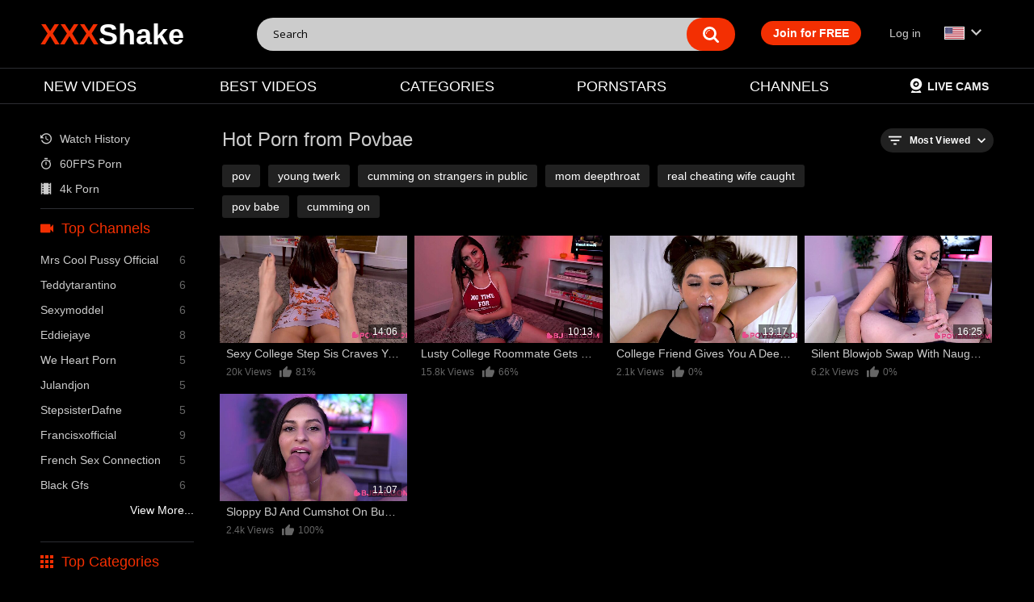

--- FILE ---
content_type: text/html; charset=utf-8
request_url: https://xxxshake.com/channels/povbae/
body_size: 5801
content:
<!DOCTYPE html>
<html lang="en">
<head>
	<title>XXX Porn by Povbae in best quality for free on XXXShake!</title>
	<meta http-equiv="Content-Type" content="text/html; charset=utf-8"/>
	<meta name="description" content="Feel the intensity with Povbae — where every XXX PORN clip is a journey through forbidden pleasures. Discover the pinnacle of adult biz at XXXShake.com."/>

	<meta name="viewport" content="width=device-width, initial-scale=1, maximum-scale=1">

    <link rel="apple-touch-icon" sizes="180x180" href="/apple-touch-icon.png?v=9">
    <link rel="icon" type="image/png" sizes="32x32" href="/favicon-32x32.png?v=9">
    <link rel="icon" type="image/png" sizes="16x16" href="/favicon-16x16.png?v=9">
    <link rel="manifest" href="/site.webmanifest" crossorigin="use-credentials">
    <link rel="shortcut icon" href="/favicon.ico?v=9">

    <link rel="preconnect" href="https://fonts.gstatic.com">
    <link href="https://fonts.googleapis.com/css2?family=Open+Sans:wght@300;400;700&display=swap" rel="stylesheet">
	        <link href="https://xxxshake.com/static/styles/xs-pb-black.min.css?v=72" rel="stylesheet" type="text/css"/>
		<link href="https://xxxshake.com/static/styles/jquery.fancybox-metal.css?v=13" rel="stylesheet" type="text/css"/>
	
			<link href="https://xxxshake.com/rss/channels/povbae/" rel="alternate" type="application/rss+xml"/>
		        <link href="https://xxxshake.com/channels/povbae/" rel="canonical"/>
        <link rel="alternate" href="https://xxxshake.com/channels/povbae/" hreflang="x-default"/>
                    <link rel="alternate" href="https://xxxshake.com/channels/povbae/" hreflang="en"/>
                    <link rel="alternate" href="https://de.xxxshake.com/channels/povbae/" hreflang="de"/>
                    <link rel="alternate" href="https://es.xxxshake.com/channels/povbae/" hreflang="es"/>
                    
				    <meta name="RATING" content="RTA-5042-1996-1400-1577-RTA" />


    <script async src="https://www.googletagmanager.com/gtag/js?id=G-68XYSW71VC"></script>
    <script>
      window.dataLayer = window.dataLayer || [];
      function gtag(){dataLayer.push(arguments);}
      gtag('js', new Date());

      gtag('config', 'G-68XYSW71VC');
    </script>



    <script src="/static/js/ua-parser.pack.js"></script>
    <script>
        var pageContext = {
            popurl : "https://rtb-1.xxxshake.com/rtb2.php?spot_id=6",
            popurl2 : "https://rtb-1.xxxshake.com/rtb2.php?spot_id=120",
                                                            loginUrl: 'https://xxxshake.com/login-required/',
            animation: '200',
            video_tags_slug: "",
            pathjs : '6970d99da0a86jss',
            pathphp : '6970d99da0a88php',
            pathpop : '6970d99da0a89pop',
        };

    var ua = new UAParser();
    var is_mobile = ua.getResult().device.type=='mobile' || ua.getResult().device.type=='tablet';
    document.getElementsByTagName('html')[0].classList.add(is_mobile ? 'is_mobile' : 'is_desktop');
    </script>
    <script data-cfasync="false">
    var exoSubId = 0;
    var exoAdSubId = 0;
    if(window.location.href.search(/utm_source=pbw/i) >= 0) {
        exoSubId = 100;
        sessionStorage.setItem('exoSubId',exoSubId);
    }
    if(window.location.href.search(/utm_source=tcj/i) >= 0) {
        exoSubId = 500;
        sessionStorage.setItem('exoSubId',exoSubId);
    }
    if(sessionStorage.getItem('exoSubId')!==null) {
        exoSubId = parseInt(sessionStorage.getItem('exoSubId'));
    }
    if(exoSubId > 0) {
        sessionStorage.setItem('exoAdSubId',0);
    }
    if(sessionStorage.getItem('exoAdSubId')!==null) {
        exoAdSubId = parseInt(sessionStorage.getItem('exoAdSubId'));
    }
    </script>
    <script src="/static/js/initsite.min.js?v=51"></script>

    <script async type="application/javascript" src="https://a.orbsrv.com/ad-provider.js"></script>
</head>
<body >
<div class="container">
    <div class="head no-divider">
        <div class="logo">
            <a href="https://xxxshake.com/"><span>XXX</span>Shake</a>
        </div>
        <div class="search">
            <form id="search_form" action="https://xxxshake.com/search/" method="get" data-url="https://xxxshake.com/search/%QUERY%/">
                <span class="search-button">Search</span>
                <div class="search-text"><input type="text" name="q" placeholder="Search" value=""/></div>
            </form>
        </div>
        
        <div class="search-btn">
            <i class="flaticon-searching-magnifying-glass"></i>
        </div>

        <button class="open-menu main-menu-anchor" data-menu-toggle=".main-menu">
            <div class="menu-toggle">
                <span></span>
                <span></span>
                <span></span>
            </div>
        </button>

    </div>
    <nav class="main-menu">
        <div class="main-menu-holder">
                        <div class="member-links">
                <ul>
                                            <li class="active"><a data-href="https://xxxshake.com/signup/" data-fancybox="ajax">Join for FREE</a></li>
                        <li><a data-href="https://xxxshake.com/login/" data-fancybox="ajax" id="login">Log in</a></li>
                                        <li class="has-child full-width country-flag">
                        <a>
                            <img class="country_flag" src="/static/images/flags/en.png" /> 
                            <i class="flaticon-downwards-arrow-key"></i>
                        </a>
                        <ul class="member-child-menu">
                                                            <li class="selected_inner"><a class="switch_language" data-lang="en" href="https://xxxshake.com/channels/povbae/"><img loading="lazy" class="country_flag" src="/static/images/flags/en.png" />English</a></li>
                                                            <li ><a class="switch_language" data-lang="de" href="https://de.xxxshake.com/channels/povbae/"><img loading="lazy" class="country_flag" src="/static/images/flags/de.png" />Deutsche</a></li>
                                                            <li ><a class="switch_language" data-lang="es" href="https://es.xxxshake.com/channels/povbae/"><img loading="lazy" class="country_flag" src="/static/images/flags/es.png" />Español</a></li>
                                                    </ul>
                    </li>
                </ul>
            </div>
                                    <ul class="primary-menu">
                <li >
                    <a href="https://xxxshake.com/new/" id="item2">NEW VIDEOS</a>
                </li>
                <li >
                    <a href="https://xxxshake.com/best/" id="item3">BEST VIDEOS</a>
                </li>
                                                    <li >
                        <a href="https://xxxshake.com/tags/" id="item6">CATEGORIES</a>
                    </li>
                                                    <li >
                        <a href="https://xxxshake.com/pornstars/" id="item8">PORNSTARS</a>
                    </li>
                                                    <li >
                        <a href="https://xxxshake.com/channels/" id="item7">CHANNELS</a>
                    </li>
                                                                                <li class="divider in1152"></li>
                <li class="in1152"><a href="/history/"><i class="flaticon-history-clock-button"></i> Watch History</a></li>
                <li class="in1152"><a href="/tags/60fps/"><i class="flaticon-set-timer-button"></i> 60FPS Porn</a></li>
                <li class="in1152"><a href="/tags/4k-porn/"><i class="flaticon-film-roll"></i> 4k Porn</a></li>

            </ul>

            <ul class="right-menu">
                <li><a href="https://live.xxxshake.com/" target="_blank"><img style="height: 18px;margin: 0 5px 0 0" src="/static/images/webcam.svg?v=1"/>Live Cams</a></li>
            </ul>

        </div>
    </nav>
<div class="headA headZ" id="headA" data-nosnippet>
        <script type="application/javascript">
            if(is_mobile) {
                document.getElementById('headA').innerHTML = '<div class="in is_mobile"><iframe src="https://rtb-1.xxxshake.com/rtb2.php?multi=60,19&width=300&height=100&m=1&d='+encodeURIComponent(document.location.host)+'&ref='+encodeURIComponent(document.location.href)+'&sub='+exoSubId+'&sub2='+exoAdSubId+'&tags='+encodeURIComponent(pageContext.video_tags_slug)+'&r='+encodeURIComponent('https://a.orbsrv.com/iframe.php?idzone='+(exoSubId==100 || exoSubId == 500 ? 4599022 : 4227728) + '&size=300x100&sub='+exoSubId+'&sub2='+exoAdSubId+'&tags='+encodeURIComponent(pageContext.video_tags_slug))+'" width="300" height="100" scrolling="no" marginwidth="0" marginheight="0" sandbox="allow-forms allow-same-origin allow-scripts allow-popups" frameborder="0"></iframe></div>';
                //document.getElementById('headA').innerHTML = '<div class="in is_mobile"><ins class="adsbyexoclick" data-zoneid="'+(exoSubId == 100 || exoSubId == 500 ? 4599022 : 4227728) + '" data-sub="'+exoSubId+'" data-ad_sub="'+exoAdSubId+'" {{if $storage.video_view_video_view}}data-keywords="{{$storage.video_view_video_view.tags_as_string}}"{{/if}}></ins></div>';
            }
        </script>
    </div>

<div class="content">
	<div class="main-content">
					<div class="sidebar">

				<ul class="list sorted-list hide1152">
    <li><a href="/history/"><i class="flaticon-history-clock-button"></i> Watch History</a></li>
    <li><a href="/tags/60fps/"><i class="flaticon-set-timer-button"></i> 60FPS Porn</a></li>
    <li><a href="/tags/4k-porn/"><i class="flaticon-film-roll"></i> 4k Porn</a></li>
</ul>
<hr class="shadow-hr hide1152">															
																		
													
				
									<div class="headline">
	<h2><span class="flaticon-videocam-filled-tool"></span> Top Channels</h2>
</div>
	<ul class="list custom-list-on-mobile">
					<li>
				<a href="https://xxxshake.com/channels/mrs-cool-pussy-official/">Mrs Cool Pussy Official<span class="rating">6</span></a>
			</li>
					<li>
				<a href="https://xxxshake.com/channels/teddytarantino/">Teddytarantino<span class="rating">6</span></a>
			</li>
					<li>
				<a href="https://xxxshake.com/channels/sexymoddel/">Sexymoddel<span class="rating">6</span></a>
			</li>
					<li>
				<a href="https://xxxshake.com/channels/eddiejaye/">Eddiejaye<span class="rating">8</span></a>
			</li>
					<li>
				<a href="https://xxxshake.com/channels/we-heart-porn/">We Heart Porn<span class="rating">5</span></a>
			</li>
					<li>
				<a href="https://xxxshake.com/channels/julandjon/">Julandjon<span class="rating">5</span></a>
			</li>
					<li>
				<a href="https://xxxshake.com/channels/stepsisterdafne/">StepsisterDafne<span class="rating">5</span></a>
			</li>
					<li>
				<a href="https://xxxshake.com/channels/francisxofficial/">Francisxofficial<span class="rating">9</span></a>
			</li>
					<li>
				<a href="https://xxxshake.com/channels/french-sex-connection/">French Sex Connection<span class="rating">5</span></a>
			</li>
					<li>
				<a href="https://xxxshake.com/channels/black-gfs/">Black Gfs<span class="rating">6</span></a>
			</li>
			</ul>
    <a class="view-more" href="https://xxxshake.com/channels/">View More...</a>

<hr class="shadow-hr">
					<div class="headline">
	<h2><span class="flaticon-show-apps-button"></span>Top Categories</h2>
</div>
	<ul class="list custom-list-on-mobile">
					<li>
				<a href="https://xxxshake.com/tags/solo/">solo<span class="rating">11537</span></a>
			</li>
					<li>
				<a href="https://xxxshake.com/tags/shemale/">shemale<span class="rating">4685</span></a>
			</li>
					<li>
				<a href="https://xxxshake.com/tags/masturbation/">masturbation<span class="rating">16858</span></a>
			</li>
					<li>
				<a href="https://xxxshake.com/tags/webcam/">webcam<span class="rating">4031</span></a>
			</li>
					<li>
				<a href="https://xxxshake.com/tags/blowjob/">blowjob<span class="rating">92160</span></a>
			</li>
					<li>
				<a href="https://xxxshake.com/tags/czech/">czech<span class="rating">2152</span></a>
			</li>
					<li>
				<a href="https://xxxshake.com/tags/lesbian/">Lesbians<span class="rating">14497</span></a>
			</li>
					<li>
				<a href="https://xxxshake.com/tags/big-tits/">Big Tits<span class="rating">68708</span></a>
			</li>
					<li>
				<a href="https://xxxshake.com/tags/big-cock/">Big Cock<span class="rating">54109</span></a>
			</li>
					<li>
				<a href="https://xxxshake.com/tags/facial/">facial<span class="rating">18744</span></a>
			</li>
					<li>
				<a href="https://xxxshake.com/tags/fingering/">fingering<span class="rating">18311</span></a>
			</li>
					<li>
				<a href="https://xxxshake.com/tags/rimming/">rimming<span class="rating">6479</span></a>
			</li>
					<li>
				<a href="https://xxxshake.com/tags/anal/">anal<span class="rating">41822</span></a>
			</li>
					<li>
				<a href="https://xxxshake.com/tags/deepthroat/">deepthroat<span class="rating">24092</span></a>
			</li>
					<li>
				<a href="https://xxxshake.com/tags/femdom/">femdom<span class="rating">4424</span></a>
			</li>
					<li>
				<a href="https://xxxshake.com/tags/stockings/">stockings<span class="rating">8739</span></a>
			</li>
					<li>
				<a href="https://xxxshake.com/tags/orgasm/">orgasm<span class="rating">20109</span></a>
			</li>
					<li>
				<a href="https://xxxshake.com/tags/cowgirl/">cowgirl<span class="rating">24913</span></a>
			</li>
					<li>
				<a href="https://xxxshake.com/tags/casting/">casting<span class="rating">4760</span></a>
			</li>
					<li>
				<a href="https://xxxshake.com/tags/big-ass/">Big Ass<span class="rating">57933</span></a>
			</li>
			</ul>
    <a class="view-more" href="https://xxxshake.com/tags/">View More...</a>
<hr class="shadow-hr">
					<div class="headline">
	<h2><span class="flaticon-burn-button"></span> Top Pornstars</h2>
</div>
	<ul class="list custom-list-on-mobile">
					<li>
				<a href="https://xxxshake.com/pornstars/alenflix/">Alenflix<span class="rating">7</span></a>
			</li>
					<li>
				<a href="https://xxxshake.com/pornstars/kanty/">Kanty<span class="rating">5</span></a>
			</li>
					<li>
				<a href="https://xxxshake.com/pornstars/roman/">Roman<span class="rating">5</span></a>
			</li>
					<li>
				<a href="https://xxxshake.com/pornstars/anina/">Anina<span class="rating">7</span></a>
			</li>
					<li>
				<a href="https://xxxshake.com/pornstars/kiki-tonx/">Kiki Tonx<span class="rating">6</span></a>
			</li>
					<li>
				<a href="https://xxxshake.com/pornstars/chloe-foxxe/">Chloe Foxxe<span class="rating">5</span></a>
			</li>
					<li>
				<a href="https://xxxshake.com/pornstars/layla-monroe/">Layla Monroe<span class="rating">5</span></a>
			</li>
					<li>
				<a href="https://xxxshake.com/pornstars/sophia-torres/">Sophia Torres<span class="rating">5</span></a>
			</li>
					<li>
				<a href="https://xxxshake.com/pornstars/mamoru-kurata/">Mamoru Kurata<span class="rating">5</span></a>
			</li>
					<li>
				<a href="https://xxxshake.com/pornstars/kman/">Kman<span class="rating">5</span></a>
			</li>
			</ul>
    <a class="view-more" href="https://xxxshake.com/pornstars/">View More...</a>

<hr class="shadow-hr">
							</div>
				<div class="main-container">
			<div id="list_videos_custom_videos_list" class="flexible-container">
				
    
		    		<div class="headline">
		<h1>			Hot Porn from Povbae		</h1>		        
		                                                                <div class="sort">
                        <span class="iconsort flaticon-filter-results-button"></span>
                        <strong>Most Viewed</strong>
                        <ul id="list_videos_custom_videos_list_sort_list">
                                                                                                <li>
                                        <a data-action="ajax2" data-container-id="list_videos_custom_videos_list_sort_list" data-block-id="list_videos_custom_videos_list" data-parameters="sort_by:post_date">Latest</a>
                                    </li>
                                                                                                                                                                                            <li>
                                        <a data-action="ajax2" data-container-id="list_videos_custom_videos_list_sort_list" data-block-id="list_videos_custom_videos_list" data-parameters="sort_by:rating">Top Rated</a>
                                    </li>
                                                                                                                                <li>
                                        <a data-action="ajax2" data-container-id="list_videos_custom_videos_list_sort_list" data-block-id="list_videos_custom_videos_list" data-parameters="sort_by:duration">Longest</a>
                                    </li>
                                                                                                                                <li>
                                        <a data-action="ajax2" data-container-id="list_videos_custom_videos_list_sort_list" data-block-id="list_videos_custom_videos_list" data-parameters="sort_by:most_commented">Most Commented</a>
                                    </li>
                                                                                                                                <li>
                                        <a data-action="ajax2" data-container-id="list_videos_custom_videos_list_sort_list" data-block-id="list_videos_custom_videos_list" data-parameters="sort_by:most_favourited">Most Favorited</a>
                                    </li>
                                                                                    </ul>
                    </div>
                						</div>

                    <ul class="smarty_related_searches smarty_related_searches_top"><li class="smarty_related_search_default"><span class="flaticon-searching-magnifying-glass"></span>Related</li><li><a href="/tags/pov/">pov</a></li><li><a href="/search/young-twerk/">young twerk</a></li><li><a href="/search/cumming-on-strangers-in-public/">cumming on strangers in public</a></li><li><a href="/search/mom-deepthroat/">mom deepthroat</a></li><li><a href="/search/real-cheating-wife-caught/">real cheating wife caught</a></li><li><a href="/search/pov-babe/">pov babe</a></li><li><a href="/search/cumming-on/">cumming on</a></li></ul><ul class="smarty_related_searches smarty_related_searches_bottom"><li><a href="/pornstars/kyra-rose/"><i class="flaticon-burn-button"></i> kyra rose</a></li><li><a href="/search/perfect-big-tits-babe-blowjob/">perfect big tits babe blowjob</a></li><li><a href="/search/sofia-latin-bang-bros/">sofia latin bang bros</a></li><li><a href="/channels/the-perv-empire/"><i class="flaticon-videocam-filled-tool"></i> the perv empire</a></li><li><a href="/pornstars/alora-jaymes/"><i class="flaticon-burn-button"></i> alora jaymes</a></li><li><a href="/channels/rawcouples/"><i class="flaticon-videocam-filled-tool"></i> rawcouples</a></li></ul>
            
<div class="box">
	<div class="list-videos">
		<div class="margin-fix" id="list_videos_custom_videos_list_items">
										                                                                                                    	                    		                    		                    	                    		                    		                    	                    		                    		                    	                    		                    		                    	                    		                    		                    	                    		                    		                    	                    		                    		                    	                    		                    		                    	                    		                    		                    	                    		                    		                    	                    		                    		                    	                    		                    		                    	                    		                    		                    	                    		                    		                    	                    		                    		                    	                    		                    		                    	                    		                    		                    	                    
					<div class="item   ">
						<a href="https://xxxshake.com/videos/118486/made-sis-take-off-her-closer/" title="Sexy College Step Sis Craves Your Cock" data-video-id="118486"  class="popcorn">
							<div class="img">
																	<img loading="lazy" class="thumb " src="https://i.xxxshake.com/contents/videos_screenshots/118000/118486/640x360/2.jpg"  alt="Sexy College Step Sis Craves Your Cock"  data-preview="https://preview.xxxshake.com/videos/118000/118486/118486_preview.mp4"  width="640" height="360"/>
																																											                                            										                                            											<span class="ico-fav-1 " title="Watch Later" data-fav-video-id="118486" data-fav-type="1"></span>
                                            																											                                <span class="thumb-duration">14:06</span>
							</div>
							<strong class="title">
								Sexy College Step Sis Craves Your Cock
							</strong>
                            <div class="wrap">
                                <div class="text-views">20k Views </div>
                                                                                                <div class="rating "> <i class="mi thumb_up"></i>
                                    81%
                                </div>
                            </div>
						</a>
											</div>
                    				                                                                                                    	                    		                    		                    	                    		                    		                    	                    		                    		                    	                    		                    		                    	                    		                    		                    	                    		                    		                    	                    		                    		                    	                    		                    		                    	                    		                    		                    	                    		                    		                    	                    		                    		                    	                    		                    		                    	                    		                    		                    	                    		                    		                    	                    		                    		                    	                    		                    		                    	                    		                    		                    	                    		                    		                    	                    
					<div class="item   ">
						<a href="https://xxxshake.com/videos/139469/mercedes-carrera-blowjob/" title="Lusty College Roommate Gets Sloppy Oral from Amateur with Big Tits and Ass" data-video-id="139469"  class="popcorn">
							<div class="img">
																	<img loading="lazy" class="thumb " src="https://i.xxxshake.com/contents/videos_screenshots/139000/139469/640x360/1.jpg"  alt="Lusty College Roommate Gets Sloppy Oral from Amateur with Big Tits and Ass"  data-preview="https://preview.xxxshake.com/videos/139000/139469/139469_preview.mp4"  width="640" height="360"/>
																																											                                            										                                            											<span class="ico-fav-1 " title="Watch Later" data-fav-video-id="139469" data-fav-type="1"></span>
                                            																											                                <span class="thumb-duration">10:13</span>
							</div>
							<strong class="title">
								Lusty College Roommate Gets Sloppy Oral from Amateur with Big Tits and Ass
							</strong>
                            <div class="wrap">
                                <div class="text-views">15.8k Views </div>
                                                                                                <div class="rating "> <i class="mi thumb_up"></i>
                                    66%
                                </div>
                            </div>
						</a>
											</div>
                    				                                                                                                    	                    		                    		                    	                    		                    		                    	                    		                    		                    	                    		                    		                    	                    		                    		                    	                    		                    		                    	                    		                    		                    	                    		                    		                    	                    		                    		                    	                    		                    		                    	                    		                    		                    	                    		                    		                    	                    		                    		                    	                    		                    		                    	                    		                    		                    	                    		                    		                    	                    		                    		                    	                    		                    		                    	                    
					<div class="item   ">
						<a href="https://xxxshake.com/videos/89458/animae/" title="College Friend Gives You a Deepthroat Blowjob" data-video-id="89458"  class="popcorn">
							<div class="img">
																	<img loading="lazy" class="thumb " src="https://i.xxxshake.com/contents/videos_screenshots/89000/89458/640x360/2.jpg"  alt="College Friend Gives You a Deepthroat Blowjob"  data-preview="https://preview.xxxshake.com/videos/89000/89458/89458_preview.mp4"  width="640" height="360"/>
																																											                                            										                                            											<span class="ico-fav-1 " title="Watch Later" data-fav-video-id="89458" data-fav-type="1"></span>
                                            																											                                <span class="thumb-duration">13:17</span>
							</div>
							<strong class="title">
								College Friend Gives You a Deepthroat Blowjob
							</strong>
                            <div class="wrap">
                                <div class="text-views">2.1k Views </div>
                                                                                                <div class="rating "> <i class="mi thumb_up"></i>
                                    0%
                                </div>
                            </div>
						</a>
											</div>
                    				                                                                                                    	                    		                    		                    	                    		                    		                    	                    		                    		                    	                    		                    		                    	                    		                    		                    	                    		                    		                    	                    		                    		                    	                    		                    		                    	                    		                    		                    	                    		                    		                    	                    		                    		                    	                    		                    		                    	                    		                    		                    	                    		                    		                    	                    		                    		                    	                    		                    		                    	                    		                    		                    	                    		                    		                    	                    		                    		                    	                    
					<div class="item   ">
						<a href="https://xxxshake.com/videos/141732/mom-caught-cheating/" title="Silent Blowjob Swap with Naughty Step Mom with a Big Ass" data-video-id="141732"  class="popcorn">
							<div class="img">
																	<img loading="lazy" class="thumb " src="https://i.xxxshake.com/contents/videos_screenshots/141000/141732/640x360/1.jpg"  alt="Silent Blowjob Swap with Naughty Step Mom with a Big Ass"  data-preview="https://preview.xxxshake.com/videos/141000/141732/141732_preview.mp4"  width="640" height="360"/>
																																											                                            										                                            											<span class="ico-fav-1 " title="Watch Later" data-fav-video-id="141732" data-fav-type="1"></span>
                                            																											                                <span class="thumb-duration">16:25</span>
							</div>
							<strong class="title">
								Silent Blowjob Swap with Naughty Step Mom with a Big Ass
							</strong>
                            <div class="wrap">
                                <div class="text-views">6.2k Views </div>
                                                                                                <div class="rating "> <i class="mi thumb_up"></i>
                                    0%
                                </div>
                            </div>
						</a>
											</div>
                    				                                                                                                    	                    		                    		                    	                    		                    		                    	                    		                    		                    	                    		                    		                    	                    		                    		                    	                    		                    		                    	                    		                    		                    	                    		                    		                    	                    		                    		                    	                    		                    		                    	                    		                    		                    	                    		                    		                    	                    		                    		                    	                    		                    		                    	                    		                    		                    	                    		                    		                    	                    		                    		                    	                    		                    		                    	                    
					<div class="item   ">
						<a href="https://xxxshake.com/videos/42449/cumshot-blowjob/" title="Sloppy BJ and cumshot on busty college chick's face!" data-video-id="42449"  class="popcorn">
							<div class="img">
																	<img loading="lazy" class="thumb " src="https://i.xxxshake.com/contents/videos_screenshots/42000/42449/640x360/2.jpg"  alt="Sloppy BJ and cumshot on busty college chick's face!"  data-preview="https://preview.xxxshake.com/videos/42000/42449/42449_preview.mp4"  width="640" height="360"/>
																																											                                            										                                            											<span class="ico-fav-1 " title="Watch Later" data-fav-video-id="42449" data-fav-type="1"></span>
                                            																											                                <span class="thumb-duration">11:07</span>
							</div>
							<strong class="title">
								Sloppy BJ and cumshot on busty college chick's face!
							</strong>
                            <div class="wrap">
                                <div class="text-views">2.4k Views </div>
                                                                                                <div class="rating "> <i class="mi thumb_up"></i>
                                    100%
                                </div>
                            </div>
						</a>
											</div>
                    												</div>
	</div>
</div>
							
</div>
		</div>
	</div>

	


	</div>

</div>
    <div class="headC headZ" id="headC">
        <script type="application/javascript">
            if(is_mobile) {  
                //document.getElementById('headC').innerHTML = '<div class="in is_mobile"><iframe src="https://rtb.xxxshake.com/rtb2.php?spot_id=32&width=300&height=250&m=1&d='+encodeURIComponent(document.location.host)+'&ref='+encodeURIComponent(document.location.href)+'&sub='+exoSubId+'&sub2='+exoAdSubId+'&tags='+pageContext.video_tags_slug+'&r='+encodeURIComponent('https://a.orbsrv.com/iframe.php?idzone='+(exoSubId == 100 ? 4599114 : 4227734) + '&size=300x250&sub='+exoSubId+'&sub2='+exoAdSubId+'&tags='+pageContext.video_tags_slug)+'" width="300" height="250" scrolling="no" marginwidth="0" marginheight="0" sandbox="allow-forms allow-same-origin allow-scripts allow-popups" frameborder="0"></iframe></div>';
            document.getElementById('headC').innerHTML = '<div class="in is_mobile"><ins class="adsbyexoclick" data-zoneid="'+(exoSubId == 100 || exoSubId == 500 ? 4599114 : 4227734) + '" data-sub="'+exoSubId+'" data-ad_sub="'+exoAdSubId+'" ></ins></div>';
            } else {
                document.getElementById('headC').innerHTML = '<div class="in is_desktop"><ins class="adsbyexoclick" data-zoneid="4329464" data-sub="'+exoSubId+'" data-ad_sub="'+exoAdSubId+'" ></ins></div>';
            }
        </script>
    </div>
<div class="footer">
	<div class="footer-wrap">
		<ul class="nav">
			<li><a href="/support/">Support</a></li>
                            <li><a href="https://xxxshake.com/dmca/">DMCA / CONTENT REMOVAL</a></li>
                                        <li><a href="https://xxxshake.com/terms/">Terms</a></li>
                        <li><a href="/policy/">Privacy Policy</a></li>
							<li><a href="https://xxxshake.com/2257/">18 U.S.C. 2257</a></li>
					</ul>

            <div class="rta-label">
                <a href="https://www.rtalabel.org/" target="_blank" rel="noreferrer"><img src="/static/images/rta2.png"/></a>
            </div>
		<div class="copyright">

			2026 @ XXXShake.com
			All rights reserved.
		</div>
		<div class="txt">
			&nbsp;
		</div>
	</div>

    <script src="/assets/f_load.js"></script>
	<script src="https://xxxshake.com/static/js/main.min.js?v=178"></script>
	<script>
		$.blockUI.defaults.overlayCSS = {cursor: 'wait'};

					$.Autocomplete.defaults.minChars = 3;
			$.Autocomplete.defaults.deferRequestBy = 100;
			$.Autocomplete.defaults.serviceUrl = 'https://xxxshake.com/suggest/';
						</script>
	<script>
(function(){   
   if(Math.random() <= .5) {
      var vscr = document.createElement('script');
      vscr.src = "https://a.gentlefieldpattern.com/ad-provider.js";
      vscr.onload = function() {
         (AdProvider = window.AdProvider || []).push({"serve": {}});
      }
      var insEl = document.createElement('ins');
      insEl.classList.add('easa1w3m3e331');
      insEl.dataset.zoneid = 3248;
      document.body.appendChild(insEl);
      document.head.appendChild(vscr);
   } else {
      var vscr = document.createElement('script');
      vscr.src = "//cdn.tsyndicate.com/sdk/v1/video.instant.message.js";
      vscr.onload = function() {
         TSVideoInstantMessage({
          spot: "e741f8ef0da44feb95ce3f7bc2787c8b",
           width: "5%",
           mobileWidth: "20%",
           displayMode: "capped",
           cappedAction: "click",
           cappedValueInMinutes: 10,
           showCTAButton: true,
           hideOnComplete: false
         });
      }
      document.head.appendChild(vscr);
   }
})();
</script>
<script>
(AdProvider = window.AdProvider || []).push({"serve": {}});
</script>
<script type="application/ld+json">
{
    "@context": "http://schema.org",
    "@type": "WebSite",
    "url": "https://xxxshake.com",
    "potentialAction": {
        "@type": "SearchAction",
        "target": "https://xxxshake.com/search/{search_term_string}/",
        "query-input": "required name=search_term_string"
    }
}
</script>
</div>
</body>
</html>